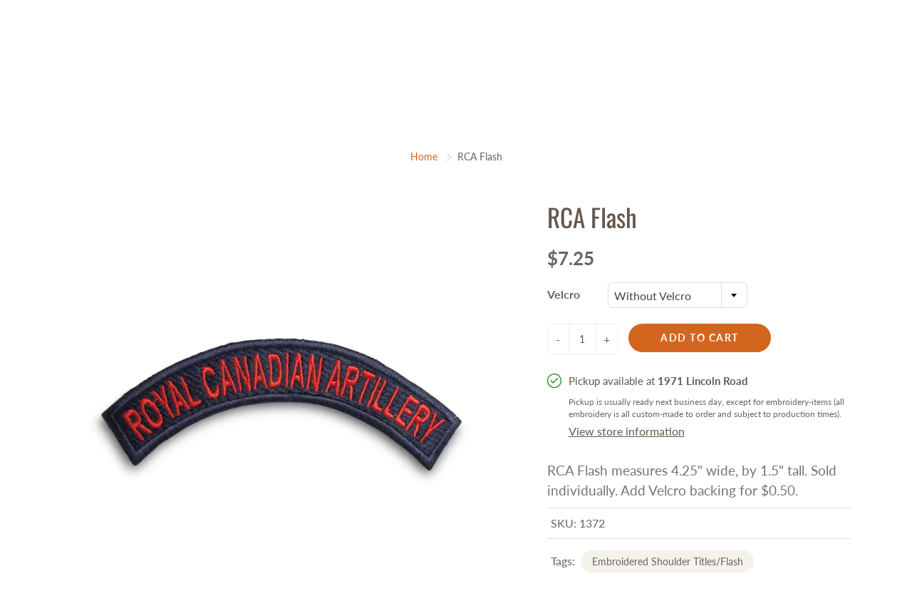

--- FILE ---
content_type: text/html; charset=utf-8
request_url: https://cpgear.com//variants/43332299849957/?section_id=store-availability
body_size: 220
content:
<div id="shopify-section-store-availability" class="shopify-section"><div class="store-availability-container">
    <div class="store-availability-information"><i class="lin lin-check store-availability-information-icon"></i>
        <div class="store-availability-information-container"><p class="store-availability-information__title">
              Pickup available at <strong>1971 Lincoln Road</strong>
            </p>
            <p class="store-availability-information__stock store-availability-small-text">
              Pickup is usually ready next business day, except for embroidery-items (all embroidery is all custom-made to order and subject to production times).
            </p>

            <button type="button" class="store-availability-information__button js-modal-open-store-availability-modal store-availability-small-text open-popup-link" data-store-availability-modal-open aria-haspopup="dialog">View store information
</button></div>
    </div>
    <div
      class="mfp-hide mfp-with-anim modal-popup mfp-dialog store-availability-modal"
      id="StoreAvailabilityModal"
      role="dialog"
      aria-modal="true"
      aria-labelledby="StoreAvailabilitiesModalProductTitle"
    >
      <div class="store-availabilities-modal__header">
        <div class="store-availabilities-modal__product-information">
          <h2
            id="StoreAvailabilitiesModalProductTitle"
            class="store-availabilities-modal__product-title"
            data-store-availability-modal-product-title
          >
          </h2>
          <p
            class="store-availabilities-modal__variant-title store-availability-small-text"
            data-store-availability-modal-variant-title
          >
            Without Velcro
          </p>
        </div>
      </div>
    <ul class="store-availabilities-list" role="list"><li class="store-availability-list__item">
          <h3 class="store-availability-list__location">
            1971 Lincoln Road
          </h3>
          <div class="store-availability-list__stock store-availability-small-text"><i class="lin lin-check store-availability-list__stock__icon"></i>Pickup available, pickup is usually ready next business day, except for embroidery-items (all embroidery is all custom-made to order and subject to production times).
</div><address class="store-availability-list__address">
            <p>1971 Lincoln Road<br>Fredericton NB E3B 8P3<br>Canada</p>
          </address><p class="store-availability-list__phone store-availability-small-text">
              5064448959<br>
            </p></li></ul>
	</div>
</div>
</div>

--- FILE ---
content_type: text/html; charset=utf-8
request_url: https://cpgear.com//variants/43332299849957/?section_id=store-availability
body_size: -86
content:
<div id="shopify-section-store-availability" class="shopify-section"><div class="store-availability-container">
    <div class="store-availability-information"><i class="lin lin-check store-availability-information-icon"></i>
        <div class="store-availability-information-container"><p class="store-availability-information__title">
              Pickup available at <strong>1971 Lincoln Road</strong>
            </p>
            <p class="store-availability-information__stock store-availability-small-text">
              Pickup is usually ready next business day, except for embroidery-items (all embroidery is all custom-made to order and subject to production times).
            </p>

            <button type="button" class="store-availability-information__button js-modal-open-store-availability-modal store-availability-small-text open-popup-link" data-store-availability-modal-open aria-haspopup="dialog">View store information
</button></div>
    </div>
    <div
      class="mfp-hide mfp-with-anim modal-popup mfp-dialog store-availability-modal"
      id="StoreAvailabilityModal"
      role="dialog"
      aria-modal="true"
      aria-labelledby="StoreAvailabilitiesModalProductTitle"
    >
      <div class="store-availabilities-modal__header">
        <div class="store-availabilities-modal__product-information">
          <h2
            id="StoreAvailabilitiesModalProductTitle"
            class="store-availabilities-modal__product-title"
            data-store-availability-modal-product-title
          >
          </h2>
          <p
            class="store-availabilities-modal__variant-title store-availability-small-text"
            data-store-availability-modal-variant-title
          >
            Without Velcro
          </p>
        </div>
      </div>
    <ul class="store-availabilities-list" role="list"><li class="store-availability-list__item">
          <h3 class="store-availability-list__location">
            1971 Lincoln Road
          </h3>
          <div class="store-availability-list__stock store-availability-small-text"><i class="lin lin-check store-availability-list__stock__icon"></i>Pickup available, pickup is usually ready next business day, except for embroidery-items (all embroidery is all custom-made to order and subject to production times).
</div><address class="store-availability-list__address">
            <p>1971 Lincoln Road<br>Fredericton NB E3B 8P3<br>Canada</p>
          </address><p class="store-availability-list__phone store-availability-small-text">
              5064448959<br>
            </p></li></ul>
	</div>
</div>
</div>

--- FILE ---
content_type: text/plain; charset=utf-8
request_url: https://accessories.w3apps.co/api/accessories?callback=jQuery110106522266020154441_1765896131931&product_id=6190816100542&shop_name=cpgeartactical&_=1765896131932
body_size: 1155
content:
jQuery110106522266020154441_1765896131931({"accessories":[],"add_accessories_text":"Add Accessories","loading_text":"Loading...","info_text":"<span style=\"font-family: Tahoma;\"></span><p class=\"p1\" style=\"margin-bottom: 0px; font-variant-numeric: normal; font-variant-east-asian: normal; font-stretch: normal; line-height: normal; font-family: lato; color: rgb(83, 82, 82); -webkit-text-stroke-color: rgb(83, 82, 82);\"><span class=\"s1\" style=\"font-kerning: none;\"><font size=\"4\">Accessories shown can also be purchased separately and are available in our store</font></span></p>","unavailable_text":"Unavailable","open_new_window":true,"image_size":"thumb","group_variant_options":true,"money_format":"${{amount}}","currency":"CAD","add_quantity":true,"radio_buttons":false,"show_description":false,"full_description":false,"disable_quick_view":true,"add_to_cart_text":"Add To Cart","quantity_text":"Quantity","quick_view_text":"View","quick_view_button_background_color":null,"quick_view_button_font_color":null,"quick_view_title_color":null,"read_more_text":"Read More","quick_view_adding_text":"Adding...","quick_view_added_text":"Added","CustomCSS":null,"HideImages":false,"DisableTitleLink":false,"HideComparePrice":false})

--- FILE ---
content_type: application/javascript
request_url: https://cpgear.muzammalrajpoot.com/shopify/product.js?shop=cpgeartactical.myshopify.com
body_size: 2131
content:
(async function () {
    const SERVER_URL = document.currentScript.src;
    let BASE_URL = (new URL(SERVER_URL)).origin;
    let urlPath = window.location.pathname.split('/');
    const productsIndex = urlPath.indexOf('products');

    if (productsIndex !== -1 && productsIndex + 1 < urlPath.length) {
        const productPath = urlPath[productsIndex + 1];

        fetch(window.Shopify.routes.root + `products/${productPath}.js`)
            .then(response => response.json())
            .then(async product => {
                if (product.tags.includes('customizer')) {

                    // extract customizer ids
                    let customizable_pattern = /^customizable_(\d+)$/;
                    let customizable_id = null;
                    let found = product.tags.some(function (str) {
                        let match = str.match(customizable_pattern);
                        if (match) {
                            customizable_id = match[1];
                            return true;
                        }
                        return false;
                    });

                    let predecorated_pattern = /^predecorated_(\d+)$/;
                    let predecorated_id = null;
                    found = product.tags.some(function (str) {
                        let match = str.match(predecorated_pattern);
                        if (match) {
                            predecorated_id = match[1];
                            return true;
                        }
                        return false;
                    });

                    let settings = null;
                    let options = null;

                    let response = await fetch(`${BASE_URL}/api/shopify/settings`);
                    response = await response.json();
                    options = response.options;
                    settings = response.settings;

                    // Add logos button
                    document.querySelector(settings.cart_selector)
                        .insertAdjacentHTML('afterbegin', `<button id="customizer_start_design" type="button" class="product-form__submit button button--full-width button--secondary">
                            <span>Start Designing</span>
                            </button>`);


                    // Insert modal css
                    document.head.insertAdjacentHTML('beforeend', `
                    <style>
                    .show { display: block !important; }

                    #customizer_start_design {
                      width: 100%;
                      background: #000;
                      color: #fff;
                      padding: 10px;
                      margin-bottom: 10px;
                    }
                    </style>
                    `);

                    document.querySelector('#customizer_start_design')
                        .addEventListener('click', function (ev) {
                            ev.preventDefault();

                            if (predecorated_id) {
                                window.location.href = `${settings.base_url}/external/load_resource?mode=designer_predec&product=${predecorated_id}&callback_add_url=https://${settings.shop_url}/pages/customise-product/&callback_cancel_url=${window.location.href}`
                            } else if (customizable_id) {
                                window.location.href = `${settings.base_url}/external/load_resource?mode=designer&product=${customizable_id}&callback_add_url=https://${settings.shop_url}/pages/customise-product/&callback_cancel_url=${window.location.href}`
                            }
                        });
                }

            });

    } else if (urlPath.length > 3 && urlPath[1].toLowerCase() === 'pages' &&
        urlPath[2].toLowerCase() === 'customise-product') {

        const params = extractParams(window.location.href);

        // 1 - create product

        let response = await fetch(`${BASE_URL}/api/shopify/products/create`, {
            method: 'POST',
            headers: {
                'Accept': 'application/json',
                'Content-Type': 'application/json'
            },
            body: JSON.stringify(params)
        });
        response = await response.json();

        // 2 - add to cart

        if (!response.error) {

            const optionsArray = params.options.split("&").map(option => {
                const [optionKey, optionValue] = option.split(": ");
                return [optionKey, optionValue];
            });

            let items = [];
            response.variants.map((variant) => {
                items.push({
                    id: variant.id,
                    quantity: variant.position === 1 ? response.quantity : 1
                });
            })

            let formData = {
                items
            };

            let cartResponse = await fetch(window.Shopify.routes.root + 'cart/add.js', {
                method: 'POST',
                headers: {
                    'Content-Type': 'application/json'
                },
                body: JSON.stringify(formData)
            }).catch(error => {
                console.error(error);
            });


            if (cartResponse.ok) {
                window.location.href = window.Shopify.routes.root + 'cart'
            }
        }
    }

    // Function to extract parameters from URL
    function extractParams(url) {
        const params = {};
        const queryString = url.split("?")[1];
        if (queryString) {
            const pairs = queryString.split("&");
            pairs.forEach(pair => {
                const [key, value] = pair.split("=");
                params[key] = decodeURIComponent(value.replace(/\+/g, " "));
            });
        }
        return params;
    }

    // edit link
    document.querySelectorAll('.editme').forEach(function (button) {
        button.addEventListener('click', function (event) {
            event.preventDefault(); // Prevent the default anchor action
            var editUrl = this.getAttribute('data-edit'); // Get the URL from the data-edit attribute
            window.location.href = editUrl; // Redirect to the URL
        });
    });

    // remove parent/child line item from cart
    const removeLinks = document.querySelectorAll('.takeitoff');

    removeLinks.forEach(link => {
        link.addEventListener('click', function(event) {
        event.preventDefault();
        const parentLine = this.getAttribute('data-line'); // Get the line item number from the link
        const parentIdentifier = this.getAttribute('data-identifier'); // This should match the metafield identifier for the parent

        // Remove the parent item
        fetch(window.Shopify.routes.root + `cart/change.js`, {
            method: 'POST',
            headers: {
            'Content-Type': 'application/json'
            },
            body: JSON.stringify({
            line: parentLine,
            quantity: 0
            })
        })
        .then(response => response.json())
        .then(cart => {
            let digitizingLink = document.querySelector(`.dn_digi_remove[data-identifier="${parentIdentifier}"]`);
            if (digitizingLink) {
                const line = digitizingLink.getAttribute('data-line');

                fetch(window.Shopify.routes.root + `cart/change.js`, {
                    method: 'POST',
                headers: {
                    'Content-Type': 'application/json'
                },
                body: JSON.stringify({
                    line: line, // Cart change uses 1-index, not 0-index
                    quantity: 0
                })
                })
                .then(response => {
                    window.location.reload();
                })
                .catch(error => console.error('Error:', error));

            }

        })
        .catch(error => console.error('Error:', error));
        });
    });


})();


--- FILE ---
content_type: text/javascript; charset=utf-8
request_url: https://cpgear.com/products/rca-flash.js
body_size: 308
content:
{"id":6190816100542,"title":"RCA Flash","handle":"rca-flash","description":"\u003cmeta charset=\"utf-8\"\u003e\u003cspan data-mce-fragment=\"1\"\u003eRCA Flash measures 4.25\" wide, by 1.5\" tall. Sold individually. Add Velcro backing for $0.50.\u003c\/span\u003e","published_at":"2021-01-25T11:34:54-04:00","created_at":"2021-01-25T11:34:55-04:00","vendor":"CPGear Tactical","type":"","tags":["Embroidered Shoulder Titles\/Flash"],"price":725,"price_min":725,"price_max":775,"available":true,"price_varies":true,"compare_at_price":null,"compare_at_price_min":0,"compare_at_price_max":0,"compare_at_price_varies":false,"variants":[{"id":43332299849957,"title":"Without Velcro","option1":"Without Velcro","option2":null,"option3":null,"sku":"1372","requires_shipping":true,"taxable":true,"featured_image":null,"available":true,"name":"RCA Flash - Without Velcro","public_title":"Without Velcro","options":["Without Velcro"],"price":725,"weight":10,"compare_at_price":null,"inventory_management":null,"barcode":"99849957","requires_selling_plan":false,"selling_plan_allocations":[]},{"id":43332299882725,"title":"With Velcro","option1":"With Velcro","option2":null,"option3":null,"sku":"1372","requires_shipping":true,"taxable":true,"featured_image":null,"available":true,"name":"RCA Flash - With Velcro","public_title":"With Velcro","options":["With Velcro"],"price":775,"weight":10,"compare_at_price":null,"inventory_management":null,"barcode":"99882725","requires_selling_plan":false,"selling_plan_allocations":[]}],"images":["\/\/cdn.shopify.com\/s\/files\/1\/0528\/3282\/9630\/products\/RCAflash.jpg?v=1611593806"],"featured_image":"\/\/cdn.shopify.com\/s\/files\/1\/0528\/3282\/9630\/products\/RCAflash.jpg?v=1611593806","options":[{"name":"Velcro","position":1,"values":["Without Velcro","With Velcro"]}],"url":"\/products\/rca-flash","media":[{"alt":null,"id":15507743375550,"position":1,"preview_image":{"aspect_ratio":1.0,"height":1000,"width":1000,"src":"https:\/\/cdn.shopify.com\/s\/files\/1\/0528\/3282\/9630\/products\/RCAflash.jpg?v=1611593806"},"aspect_ratio":1.0,"height":1000,"media_type":"image","src":"https:\/\/cdn.shopify.com\/s\/files\/1\/0528\/3282\/9630\/products\/RCAflash.jpg?v=1611593806","width":1000}],"requires_selling_plan":false,"selling_plan_groups":[]}